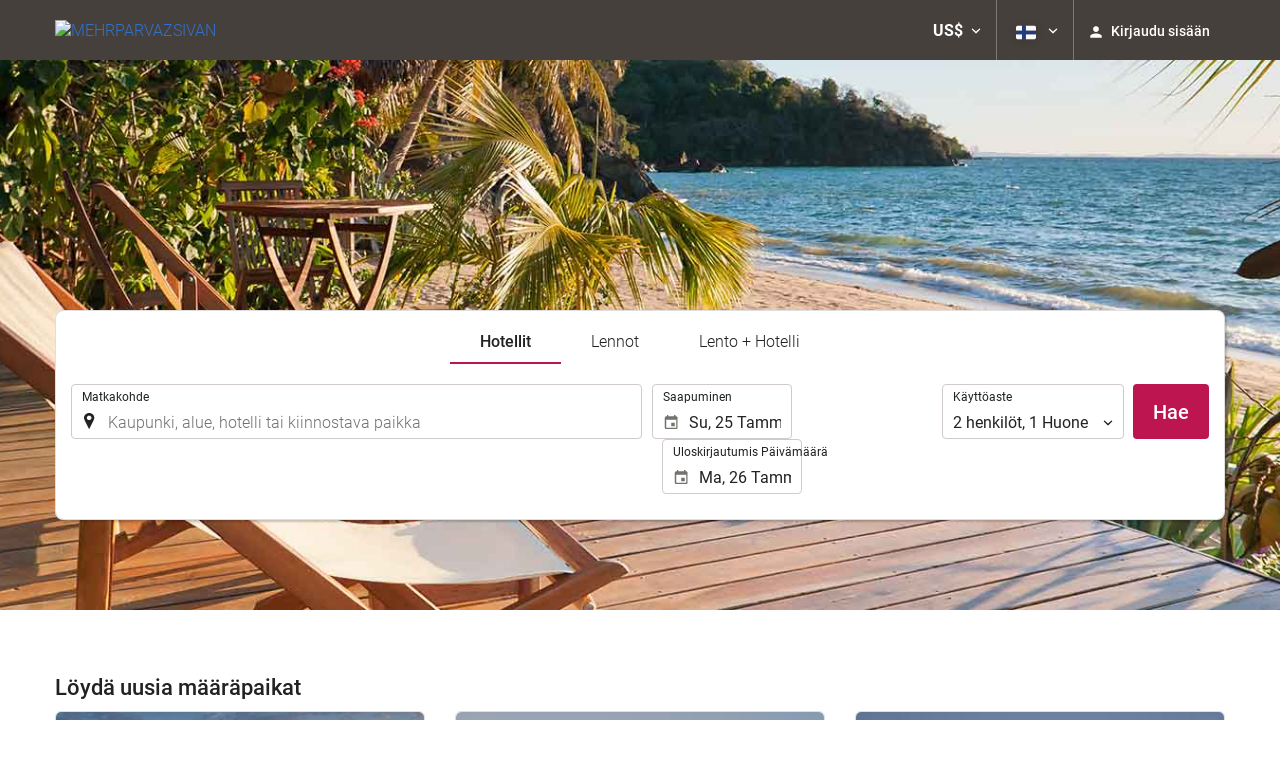

--- FILE ---
content_type: text/html; charset=UTF-8
request_url: http://booking.mehrparvaz.com/themes/ilussion/cross_domain_helper?xdm_e=http%3A%2F%2Fbooking.mehrparvaz.com%2Ffi%2F&xdm_c=default8720&xdm_p=4
body_size: 2782
content:
<!DOCTYPE html>
<html lang="es"><head>
<script>
//<![CDATA[
var Themes = {"Ilusion":{"Ilusion":{"vars":{"preferencesCookie":"_upfs","preferencesDomain":".MEHRPARVAZ.COM","userCurrency":"USD","conversionRates":{"AED":4.3430539996468,"AFN":77.464135906117,"ALL":96.578481306086,"AMD":443.00130370854,"ANG":2.1169240002198,"ARS":1696.4250725519,"ATS":13.760306621023,"AUD":1.7226319999031,"AWG":2.1304300001453,"AZN":2.0150920000993,"BAM":1.9553639998595,"BBD":2.3634730001248,"BDT":143.54801690496,"BEF":40.339822015219,"BGN":1.9860009998895,"BHD":0.44240100000612,"BIF":3475.4261306864,"BMD":1.1825869999892,"BND":1.5009660001038,"BOB":8.1091930019731,"BRL":6.2563609986363,"BSD":1.1734390000195,"BTN":107.71799893221,"BWP":16.277372998939,"BYR":20790.280128234,"BZD":2.3600739997993,"CAD":1.6226870001046,"CLP":1029.4893094742,"CNY":8.2468900027346,"COP":4228.6570165894,"CRC":580.77058150758,"CUP":31.338541957789,"CVE":110.24043703895,"CYP":0.58527447856277,"CZK":24.267270986427,"CHF":0.92884200001382,"DEM":1.9558296193711,"DJF":208.97343638343,"DKK":7.4668990015189,"DOP":73.933526986928,"DZD":153.15487400684,"EEK":15.646636951909,"EGP":55.703589081397,"ESP":166.38603443479,"ETB":182.79107234511,"FIM":5.9457271987856,"FJD":2.6611789997759,"FKP":0.8703149999695,"FRF":6.5595708750774,"GBP":0.87272499998635,"GEL":3.1816200001546,"GHC":24528.440727023,"GIP":0.8703149999695,"GMD":86.329234752196,"GNF":10278.707144215,"GRD":340.7503206205,"GTQ":9.0069930005432,"GYD":245.51529486632,"HKD":9.2212780019817,"HNL":30.954102958609,"HRK":7.533317002207,"HTG":153.90570825191,"HUF":382.1532885628,"IDR":19840.797441331,"IEP":0.78756281712765,"ILS":3.7072319999725,"INR":108.4142135891,"IQD":1537.3574792749,"IRR":967960.50721131,"ISK":145.77789460742,"ITL":1936.2696216723,"JMD":184.71884194438,"JOD":0.83850099997302,"JPY":184.14650342251,"KES":151.25629698871,"KGS":103.41672199375,"KHR":4722.9471946166,"KMF":496.68675168553,"KPW":1064.3536983577,"KRW":1710.4463974321,"KWD":0.36234900000291,"KYD":0.9779819999964,"KZT":590.73839168047,"LAK":25359.34187436,"LBP":105086.17065994,"LKR":363.5489928984,"LRD":217.09162823258,"LSL":18.940480003736,"LTL":3.4528000004254,"LUF":40.339822015219,"LVL":0.70280000001763,"LYD":7.4663360007635,"MAD":10.748904996687,"MDL":19.972550006886,"MGF":13538.871453831,"MKD":61.616270944587,"MMK":2483.1875784998,"MNT":4218.8307510573,"MOP":9.4253000044244,"MRU":46.916546067685,"MTL":0.4293006223319,"MUR":54.292993998936,"MVR":18.271409012825,"MWK":2034.8467506041,"MXN":20.533371996304,"MYR":4.7368550004783,"MZM":35335.938769885,"NAD":18.940480003736,"NGN":1680.5268115449,"NIO":43.18037896016,"NLG":2.2037110717464,"NOK":11.555294006355,"NPR":172.34859778904,"NZD":2.0079580001883,"OMR":0.45424900000276,"PAB":1.173539000005,"PEN":3.9368229998777,"PGK":5.0188820002196,"PHP":69.733623971921,"PKR":328.34213881281,"PTE":200.48196666715,"PYG":7847.2485976967,"QAR":4.2783470002946,"ROL":44624.927484493,"RUB":88.840205246105,"RWF":1711.518726411,"SAR":4.4334419990213,"SBD":9.6068729998058,"SCR":16.856244010934,"SDD":338.94743264267,"SEK":10.584271998525,"SGD":1.5050820000544,"SHP":0.88724599999812,"SIT":239.63977349249,"SKK":30.126016040561,"SLL":24798.266105234,"SOS":669.450823381,"SRG":4126.45096332,"STN":24.49454202082,"SVC":9.6209800015856,"SYP":13078.905034071,"SZL":18.935781006723,"THB":36.920787016344,"TND":3.4162389994354,"TOP":2.8473840000616,"TRY":51.246799003223,"TTD":7.9712240025135,"TWD":37.116427976733,"TZS":3004.1306796846,"UAH":50.599025929284,"UGX":4148.0763710637,"USD":1.1825869999892,"UYU":44.440098005348,"UZS":14242.823041469,"VEF":3843197.5403536,"VND":31037.00852897,"VUV":141.66181262466,"WST":3.2587569998365,"XAF":655.81089771462,"XCD":3.195999999922,"XOF":655.81089771462,"XPF":119.33174224344,"YER":281.81460764037,"ZAR":19.059699993079,"ZMK":7231.7508575049,"ZWD":435.62603752509,"EUR":1,"RON":5.1017239992662,"PLN":4.2088849995013,"mBTC":0.013504024199211,"AOA":1084.4322698848,"CUC":1.1825869999892,"MZN":75.579549845631,"mBCH":2.0173661751506,"mLTC":26.367515809046,"mETH":0.40323016258933,"mDSH":18.049914786713,"mEOS":441.18814260983,"VES":416.58432183238,"XRP":0.62243058933259,"USDC":1.1824686707229,"GUSD":1.1824686707229,"PAX":1.1824686707229,"BUSD":1.1824686707229,"ZWL":380.79237562274,"RSD":117.37384840703,"BYN":3.3220600002373}}}},"Components":{"LanguageSelector":{"vars":[]},"Login":{"vars":{"user":{"id":"","email":"","name":"","first_name":"","last_name":""}}},"CookiePreferenceCenter":{"vars":{"data":{"show":false}}},"MultiLogin":{"vars":{"userLoggedIn":false}}}};
//]]>
</script>
<!--[if lt IE 9]><script src="http://eur2.otcdn.com/headers/vendor/json/json3.min.js?v=1748355822"></script><![endif]--><script src="http://eur3.otcdn.com/headers/ac/il_cd/il_cd_eb1bf117ce1f7b430a294cb622ee3f2f_20260119_151030.js"></script><meta name="robots" content="noindex, follow"></head>
<body>
<script>
</script>
</body>
</html>


--- FILE ---
content_type: text/javascript
request_url: http://eur2.otcdn.com/headers/common/js/libraries/widgets/transport/search/TransportFlightSearcherWidget/Plugin.js?v=1761552626
body_size: 3891
content:
Destinia.Widget.TransportFlightSearcherWidget = function ()
{
    Destinia.Widget.Base.apply(this, arguments);

    this.widgets        = {};


    var self = this;
    var completeFormVisible = false;

    this.cookieManagerOptions = false;

    this.getCookieManagerOptions = function() {

        if (this.cookieManagerOptions == false) {
            this.cookieManagerOptions = this.getSettings().lastSearchCookieOptions;
        }

        return this.cookieManagerOptions;

    };

    this.onJourneySelectorClick = function(e,d)
    {
        try {
            self.updateJourneySelector(d.value);
        }catch(e) {
        }
    }


    this.updateJourneySelector = function(value)
    {

        self.setJourneySelectorCheckedToFalse();

        if (value == "ida") {
            self.showJourneyOneWay();
        }
        else if ( value == "ida_y_vuelta") {
            self.showJourneyRoundtrip();
        }
        else if (value == "multiples_destinos") {
            self.showMultiDestino();
        }

        self.setJourneySelectorCheckedByValue(value, true);

        return false;
    }

    this.setJourneySelectorCheckedToFalse = function()
    {
        try {
            var journeyselector = self.widget.find(".journeyselector");
            journeyselector.find("input").prop("checked", false);
        }catch(e) {
        }
    }


    this.setJourneySelectorCheckedByValue = function(input_value, value)
    {
        try {
            var journeyselector = self.widget.find(".journeyselector");
            journeyselector.find("input[value='"+ input_value +"']").prop("checked", value);
        }catch(e) {
        }

    }

    this.showJourneyOneWay = function ()
    {
        self.showJourney();
        self.widgets["check_date"].displayOut(false);
    }

    this.showJourneyRoundtrip = function()
    {
        self.showJourney();
        self.widgets["check_date"].displayOut(true);
        var checkGroupShowElementById = self.widgets.check_group.showElementById;
        if (typeof checkGroupShowElementById == 'function') {
            checkGroupShowElementById("fechas_flexibles_check");
        }
    }

    this.showJourney = function()
    {
        self.widget.find(".origindestiny").show();
        self.widget.find(".checkdates").show();
        self.widget.find(".multidestinos").hide();

        self.showFiltersAndAdvancedOptions();
        if (typeof self.widgets.check_group.hideElementById == 'function') {
            self.widgets.check_group.hideElementById("fechas_flexibles_check");
        }
        self.addHotelLabelShow();
        self.removeHotel();
    }


    this.showMultiDestino = function()
    {
        if (typeof self.widgets.multi_journey == "undefined") {
            self.widgets.multi_journey = self.widget.find('[data-widget-multiplesjourneylocationdate]').MultiplesJourneyLocationAndDateWidget();
            self.widgets.multi_journey = self.widgets.multi_journey.MultiplesJourneyLocationAndDateWidget();
        }
        self.widget.find(".origindestiny").hide();
        self.widget.find(".checkdates").hide();
        self.widget.find(".multidestinos").show();
        if(typeof self.widgets.check_group.hideElementById == 'function')
        {
            self.widgets.check_group.hideElementById("fechas_flexibles_check");
        }

        self.hideFiltersAndAdvancedOptions();
        self.removeHotel();

        self.addHotelLabelHide();
    }


    this.hideFiltersAndAdvancedOptions = function()
    {
        try {
            if (typeof self.widgets.check_group.hideElementById == 'function') {
                self.widgets.check_group.hideElementById("incluir_trenes");
            }
             self.widget.find("#discount_type_id").closest("[data-widget-select-group]").hide();
        }catch(err) {

        }
    }

    this.showFiltersAndAdvancedOptions = function()
    {
        try {
            var checkGroupShowElementById = self.widgets.check_group.showElementById;
            if (typeof checkGroupShowElementById == 'function' ) {
                checkGroupShowElementById("incluir_trenes");
                checkGroupShowElementById("fechas_flexibles_check");
            }
            self.widget.find("#discount_type_id").closest("[data-widget-select-group]").show();
        }catch(err) {
        }
    }


    this.onClickCheckGroup = function (e,data)
    {
        try {
            var obj = self.widget.find(".widget-checkboxgroup").CheckBoxGroupWidget();

            if (data.target.id.indexOf("incluir_trenes") >= 0) {
                self.includeTrain(data.checked);
            }

        }catch(e){
        }
    }

    this.includeBus = function(value) {
        try {
            var include_bus= (value) ? 1 : 0;
            var location_from   =  self.widgets.journey_location.getLocationFrom();
            var location_to     =  self.widgets.journey_location.getLocationTo();

            if (include_bus) {
                location_from.setAutocompleteExtraParam("include_bus", include_bus);
                location_to.setAutocompleteExtraParam("include_bus", include_bus);
            }
            else {
                location_from.unsetAutocompleteExtraParam("include_bus", include_bus);
                location_to.unsetAutocompleteExtraParam("include_bus", include_bus);
            }

            location_from.cacheFlush();
            location_to.cacheFlush();
        }
        catch(err) {
        }
    }

    this.includeTrain = function(value) {
        try {
            var include_train = (value) ? 1 : 0;
            var location_from   =  self.widgets.journey_location.getLocationFrom();
            var location_to     =  self.widgets.journey_location.getLocationTo();

            if (include_train) {
                location_from.setAutocompleteExtraParam("include_trains", include_train);
                location_to.setAutocompleteExtraParam("include_trains", include_train);
            }
            else {
                location_from.unsetAutocompleteExtraParam("include_trains", include_train);
                location_to.unsetAutocompleteExtraParam("include_trains", include_train);
            }

            location_from.cacheFlush();
            location_to.cacheFlush();
        }
        catch(err) {
        }

    }

    this.addHotel = function(event) {

        event.stopPropagation();

        self.widgets["occupancy"].addHotel();
        var hotelLayer = self.widget.find("#addhotel_layer");
        if (hotelLayer.length > 0) {
            self.widget.find("#addhotel_layer").addClass("addhotel_layer");//Marco
            self.widget.find(".addhotel_hide").removeClass("addhotel_hidden");//cerrar
            self.widget.find(".addhotel_show").hide();
        } else {
            self.widget.find(".addhotel_hide").removeClass("addhotel_hidden");//cerrar
            self.widget.find(".addhotel_show").hide();
        }

        var settings = self.getSettings();

        self.widgets.check_group.hideElementById("fechas_flexibles_check");

        return false;
    }

    this.onRemoveHotel = function(event)
    {
        event.stopPropagation();
        self.removeHotel();
        self.widgets.check_group.showElementById("fechas_flexibles_check");
        return false;
    }

    this.removeHotel = function(event){
        self.widgets['occupancy'].removeHotel();
        var hotelLayer = self.widget.find("#addhotel_layer");
        if (hotelLayer.length > 0) {
            self.widget.find("#addhotel_layer").removeClass("addhotel_layer");
            self.widget.find("#addhotel_layer > a").addClass("addhotel_hidden");
            self.widget.find(".addhotel_label").css('display','inline-block');
        } else {
            self.widget.find(".addhotel_hide").addClass("addhotel_hidden");
            self.widget.find(".addhotel_show").css('display','inline-block');
        }
        var settings = self.getSettings();

        return false;
    }

    this.updateButtonLabel = function(text)
    {
        var b = self.widget.find(self.getSubmitButtonSelector());
        b.html(text);
    }


    this.isCompleteFormVisible = function()
    {
        return this.completeFormVisible;
    }

    this.onLocationFocus = function(event,data)
    {
        event.stopPropagation();
        self.showCompleteForm();
    }


    this.onLocationItemSelected = function(event)
    {
        var location_selected = self.widget.find(event.target);
        var location_inputs = location_selected.parent().find('[data-widget-location]');

        var location_index = location_inputs.index( location_selected );
        if ( location_index > -1 && ( location_index + 1 ) < location_inputs.length ) {
            location_inputs.eq( location_index + 1 ).focus();
        } else if (self.isMultipleDestinations()) {
            location_selected.closest('[data-widget-journey-location-and-date]').find('a.in_date').focus();
        } else {
            self.widget.find('.checkdates a.in_date').focus();
        }
    }



    this.onCalendarShow = function(event)
    {
        event.stopPropagation();
        self.showCompleteForm();
    }

    this.onBackgroundClick = function(event)
    {
        self.showCompleteForm();
    };

    this.showCompleteForm = function ()
    {
        if (!self.isCompleteFormVisible()) {
            self.completeFormVisible = true;

            var $content = self.widget.find(".widget-transport-search-animation");

            $($content).removeClass("hidden").addClass("overflowHidden");

            // Si debemos mostrar el formulario completo con animación o no.
            if(self.getSettings().showWithAnimation){
                if (typeof gsap != "undefined") {
                    gsap.from($content, {
                        duration: 0.5,
                        height: 0,
                        clearProps: "all",
                        onComplete: function () {
                            $($content).removeClass("overflowHidden");
                        }
                    });
                } else {
                    $($content).removeClass("overflowHidden");
                }
            } else {
                $($content).removeClass("overflowHidden");
            }
        }
    };

    this.getWaitPageData  = function()
    {
        try {
            if (self.isMultipleDestinations()) {
                var journey_location_and_date = self.widgets.multi_journey.val();
                var journey_location = journey_location_and_date[0].journey_location;
            } else {
                var journey_location = self.widgets["journey_location"].val();
            }

            var location_from   = journey_location.location_from;
            var location_to     = journey_location.location_to;

            var data = {
                origin_id: location_from.geounit,
                destination_id: location_to.geounit,
                origin_name: location_from.text,
                destination_name: location_to.text,
                language: (typeof language_code != "undefined") ? language_code : "es"
            };

            return data;
        }catch(err){

        }
    }

    this.increaseDecreaseDate = function(type, days)
    {
        if (self.isMultipleDestinations()) {
            self.widgets.multi_journey.increaseDecreaseDate(type, days);
        }
        else {

            var value = self.widgets.check_date.val();
            if (type == 0) {
                value.checkin.add(days, 'day');
            }else if (type == 1){
                value.checkout.add(days, 'day');
            }
            self.widgets.check_date.val(value);
        }
    }

    this.submit = function()
    {
        self.widget.find(self.getSubmitButtonSelector()).click();
    };


    this.configureURLAction = function()
    {
        if (!self.isMultipleDestinations()) {
            var num_rooms = self.widgets['occupancy'].getRoomsNumber();
            if (num_rooms > 0) {
                var settings = self.getSettings();
                self.widget.attr("action", settings.url.flightAndHotel);
            }
        }
    };

    this.isMultipleDestinations = function() {
        var journey_type = self.widgets.journey_selector.val();

        return (journey_type == "multiples_destinos");
    };

    this.addHotelLabelShow = function()
    {
        self.widget.find('.addhotel_show').css('display','inline-block');
    };

    this.addHotelLabelHide = function()
    {
        self.widget.find('.addhotel_show').hide();
    };

    this.updateDate = function(date_departure, date_return)
    {
        self.widgets.check_date.val({
            'checkin':  date_departure,
            'checkout': date_return
        });
    };

    this.getCheckBoxFilter = function()
    {
        return self.widgets.check_group;
    };

    this.areWeInWhiteLabel = function()
    {
        var settings = self.getSettings();
        return (settings.whiteLabel == true) ? true : false;
    };

    this.hasIntTools = function()
    {
        var settings = self.getSettings();
        return (settings.intTools == true) ? true : false;
    };

    this.hasWaitPage = function()
    {
        return !(self.hasIntTools() || self.areWeInWhiteLabel());
    };

    this.getSubmitButtonSelector = function()
    {
        return "div.continente_boton_submit button[type='submit']";
    };

};

Destinia.Widget.TransportFlightSearcherWidget.prototype = new Destinia.Widget.Base();
Destinia.Widget.TransportFlightSearcherWidget.pluginName = 'TransportFlightSearcherWidget';

Destinia.Widget.Factory.createWidget(Destinia.Widget.TransportFlightSearcherWidget);


$.extend(
    Destinia.Widget.TransportFlightSearcherWidget.prototype,
    {
        getDefaults : function ()
        {
            return {
                cookieDomain: '.destinia.com',
                cookie: false
            };
        },

        render : function ()
        {
            this.addPerformanceEndMark();
        },

        init : function (widget)
        {
            this.addPerformanceStartMark();
            try {
                this.widget = widget;
                this.initChildren();
                this.widgets["journey_selector"] = widget.find("[id$='journey_selector']").RadioButtonGroupWidget();
                this.widgets["check_date"] = (widget.find("[data-widget-checkdatesscroll]").length)
                    ? widget.find("[data-widget-checkdatesscroll]").CheckDatesScrollWidget()
                    : widget.find("[data-widget-checkdates]").CheckDatesWidget();

                this.widgets["journey_location"] = widget.find("[data-widget-journeylocation]").JourneyLocationWidget();
                var journey_location =  widget.find(".origindestiny");
                if (journey_location.length > 1) {
                    this.widgets["journey_location"] = $(journey_location).find("[data-widget-journeylocation]").JourneyLocationWidget();
                }
                this.widgets["occupancy"]        = widget.find("[data-widget-occupancy]").OccupancyLayerWidget();
                this.widgets["check_group"]      = widget.find(".widget-checkboxgroup").CheckBoxGroupWidget();


                widget.on("location.focus", this.onLocationFocus);
                widget.on("location.blur", this.onLocationBlur);
                widget.on("location.itemSelected", this.onLocationItemSelected);
                widget.find("fieldset.dates > a,div.dates > a").on('click', this.onCalendarShow);
                widget.find(".multidestinos").find("div.dates > a").on('click', this.onCalendarShow);
                widget.on("calendar.set", this.onDateChange);
                widget.parent().on('click', this.onBackgroundClick);

                widget.find('.continente_boton_submit > button')
                    .removeClass('disabled').prop('disabled', false).button("default");

                var group_button = widget.find("[data-widget-radiobuttongroup]");
                group_button.on("radio-button-group.click-radio",this.onJourneySelectorClick);

                //CheckBoxGroup include train
                widget.find(".widget-checkboxgroup").on("after_click_item", this.onClickCheckGroup);

                //addHotel
                widget.find(".addhotel_show").click(this.addHotel);

                //close hotel
                widget.find(".addhotel_hide").click(this.onRemoveHotel);


                this.setOnSubmitListener(widget);


                var journey_selector_value = this.widgets.journey_selector.getValue();
                this.updateJourneySelector(journey_selector_value);
                this.configureAutoCompleteWhenTrainsAreIncluded();
                this.configureAutoCompleteWhenBusAreIncluded();

            }catch(e) {
            }
        },

        configureAutoCompleteWhenTrainsAreIncluded: function()
        {
            var self = this;
            var settings = self.getSettings();
            self.includeTrain(settings.includeTrains ?? false);
        },

        configureAutoCompleteWhenBusAreIncluded: function()
        {
            var self = this;
            var settings = self.getSettings();
            self.includeBus(settings.includeBus ?? false);
        },

        setOnSubmitListener: function(widget)
        {
            var self = this;

            self.widget.find(self.getSubmitButtonSelector()).click(function(event){

                SearcherCustomerLocationParams.set(self.widget, self.getSettings().market);

                var cookieData = {};
                var journey_selector = self.widgets["journey_selector"].val();
                var validate_result = true;

                for (var widget in self.widgets) {
                    try {
                        if (self.isMultipleDestinations() && widget == "journey_location" ) {
                            continue;
                        }

                        if (!self.isMultipleDestinations() && widget == "multi_journey" ) {
                            continue;
                        }

                        //Validate
                        if (typeof self.widgets[widget].validate == 'function' && !self.widgets[widget].validate()) {
                            validate_result = false;
                        }

                        //cookie
                        if (typeof self.widgets[widget].cookieName == 'function') {
                            cookieData[self.widgets[widget].cookieName()] = self.widgets[widget].val();
                        }
                    }catch(err) {

                        event.preventDefault();
                        event.stopPropagation();

                        alert(err);
                        validate_result = false;

                        //return false;
                    }
                }

                if (validate_result == false) {
                    return false;
                }

                var cookieName = self.getSettings().cookie;
                if (cookieName) {
                    Ilusion.Cookie.set(cookieName, JSON.stringify(cookieData), {
                        expires: 7,
                        path: '/',
                        domain: self.getSettings().cookieDomain
                    });
                }

                LastSearchCookieManager.updateCookie(self.getCookieManagerOptions());

                self.widget.find('.continente_boton_submit > button')
                    .addClass('disabled').prop('disabled', true).button("loading");
                self.configureURLAction();
                self.widget.submit();

                return false;
            });
        },

        getDataName : function ()
        {
            return 'transportflightsearcher';
        },

        getApi : function ()
        {
            return {
                increaseDecreaseDate: this.increaseDecreaseDate,
                submit: this.submit,
                updateDate: this.updateDate,
                getCheckBoxFilter: this.getCheckBoxFilter,
                showCompleteForm: this.showCompleteForm
            };
        },

        getEventPrefix : function ()
        {
            return 'TransportFlightSearcherWidget';
        }

    }
);
